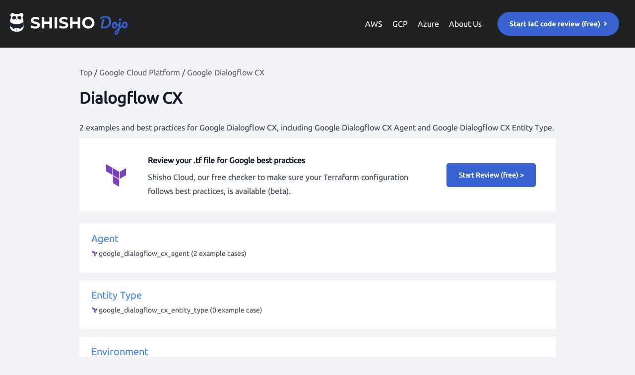

--- FILE ---
content_type: text/html
request_url: https://shisho.dev/dojo/providers/google/Dialogflow_CX/
body_size: 4217
content:
<!DOCTYPE html><html lang="en"><head><meta charSet="utf-8"/><meta name="viewport" content="width=device-width"/><title>Google Dialogflow CX - Examples and best practices | Shisho Dojo</title><meta content="Terraform 2 examples and best practices for Google Dialogflow CX, including Agent and Entity Type" name="description"/><meta property="og:url" content="https://shisho.dev/dojo/providers/google/Dialogflow_CX/"/><link rel="canonical" href="https://shisho.dev/dojo/providers/google/Dialogflow_CX/"/><meta property="og:type" content="article"/><meta property="og:site_name" content="Shisho Dojo - Website"/><meta property="og:description" content="Terraform 2 examples and best practices for Google Dialogflow CX, including Agent and Entity Type"/><meta property="og:title" content="Google Dialogflow CX - Examples and best practices | Shisho Dojo"/><meta property="og:image" content="https://shisho.dev/dojo/images/site-preview.png"/><meta name="twitter:card" content="summary"/><meta name="twitter:title" content="Google Dialogflow CX - Examples and best practices | Shisho Dojo"/><meta name="twitter:description" content="Terraform 2 examples and best practices for Google Dialogflow CX, including Agent and Entity Type"/><meta name="twitter:image" content="https://shisho.dev/dojo/images/site-preview.png"/><meta name="next-head-count" content="16"/><script>
          (function(w,d,s,l,i){w[l]=w[l]||[];w[l].push({'gtm.start':
          new Date().getTime(),event:'gtm.js'});var f=d.getElementsByTagName(s)[0],
          j=d.createElement(s),dl=l!='dataLayer'?'&l='+l:'';j.async=true;j.src=
          'https://www.googletagmanager.com/gtm.js?id='+i+dl;f.parentNode.insertBefore(j,f);
          })(window,document,'script','dataLayer','GTM-5RDVHJL');
          </script><link rel="preconnect" href="https://fonts.gstatic.com" crossorigin /><link rel="preload" href="/dojo/_next/static/css/41a6d0a18c89f39e.css" as="style"/><link rel="stylesheet" href="/dojo/_next/static/css/41a6d0a18c89f39e.css" data-n-g=""/><noscript data-n-css=""></noscript><script defer="" nomodule="" src="/dojo/_next/static/chunks/polyfills-c67a75d1b6f99dc8.js"></script><script src="/dojo/_next/static/chunks/webpack-3299f1aaab4d9587.js" defer=""></script><script src="/dojo/_next/static/chunks/framework-2f1db5b412c23492.js" defer=""></script><script src="/dojo/_next/static/chunks/main-edba02e156b7c783.js" defer=""></script><script src="/dojo/_next/static/chunks/pages/_app-7dba1955b1bacf67.js" defer=""></script><script src="/dojo/_next/static/chunks/719-f409555c9af73c33.js" defer=""></script><script src="/dojo/_next/static/chunks/pages/providers/%5Bprovider%5D/%5Bservice%5D-a3e378538a131cb3.js" defer=""></script><script src="/dojo/_next/static/yX0jicljGz_udd-j83sqG/_buildManifest.js" defer=""></script><script src="/dojo/_next/static/yX0jicljGz_udd-j83sqG/_ssgManifest.js" defer=""></script><style data-href="https://fonts.googleapis.com/css?family=Ubuntu">@font-face{font-family:'Ubuntu';font-style:normal;font-weight:400;src:url(https://fonts.gstatic.com/s/ubuntu/v20/4iCs6KVjbNBYlgoKfw7w.woff) format('woff')}@font-face{font-family:'Ubuntu';font-style:normal;font-weight:400;src:url(https://fonts.gstatic.com/s/ubuntu/v20/4iCs6KVjbNBYlgoKcg72nU6AF7xm.woff2) format('woff2');unicode-range:U+0460-052F,U+1C80-1C88,U+20B4,U+2DE0-2DFF,U+A640-A69F,U+FE2E-FE2F}@font-face{font-family:'Ubuntu';font-style:normal;font-weight:400;src:url(https://fonts.gstatic.com/s/ubuntu/v20/4iCs6KVjbNBYlgoKew72nU6AF7xm.woff2) format('woff2');unicode-range:U+0301,U+0400-045F,U+0490-0491,U+04B0-04B1,U+2116}@font-face{font-family:'Ubuntu';font-style:normal;font-weight:400;src:url(https://fonts.gstatic.com/s/ubuntu/v20/4iCs6KVjbNBYlgoKcw72nU6AF7xm.woff2) format('woff2');unicode-range:U+1F00-1FFF}@font-face{font-family:'Ubuntu';font-style:normal;font-weight:400;src:url(https://fonts.gstatic.com/s/ubuntu/v20/4iCs6KVjbNBYlgoKfA72nU6AF7xm.woff2) format('woff2');unicode-range:U+0370-03FF}@font-face{font-family:'Ubuntu';font-style:normal;font-weight:400;src:url(https://fonts.gstatic.com/s/ubuntu/v20/4iCs6KVjbNBYlgoKcQ72nU6AF7xm.woff2) format('woff2');unicode-range:U+0100-024F,U+0259,U+1E00-1EFF,U+2020,U+20A0-20AB,U+20AD-20CF,U+2113,U+2C60-2C7F,U+A720-A7FF}@font-face{font-family:'Ubuntu';font-style:normal;font-weight:400;src:url(https://fonts.gstatic.com/s/ubuntu/v20/4iCs6KVjbNBYlgoKfw72nU6AFw.woff2) format('woff2');unicode-range:U+0000-00FF,U+0131,U+0152-0153,U+02BB-02BC,U+02C6,U+02DA,U+02DC,U+2000-206F,U+2074,U+20AC,U+2122,U+2191,U+2193,U+2212,U+2215,U+FEFF,U+FFFD}</style></head><body class="bg-white dark:bg-black text-gray-900 dark:text-white"><noscript><iframe src="https://www.googletagmanager.com/ns.html?id=GTM-5RDVHJL"
            height="0" width="0" style="display:none;visibility:hidden"></iframe></noscript><div id="__next"><script>!function(){var d=document.documentElement,n='data-theme',s='setAttribute';d.style.colorScheme = 'light';d[s](n,'light')}()</script><header style="background:#1F2123"><nav class="text-white body-font"><div class="container mx-auto flex flex-wrap p-5 flex-col md:flex-row items-center"><a href="/dojo/" class="flex title-font font-medium items-center text-gray-900 mb-4 md:mb-0"><img alt="shisho-dojo-logo" src="/dojo/images/shisho-dojo-logo.svg"/></a><nav class="md:ml-auto flex flex-wrap items-center text-base justify-center"><a href="/dojo/providers/aws/" class="mr-5 text-white hover:text-white" style="cursor:pointer">AWS</a><a href="/dojo/providers/google/" class="mr-5 text-white hover:text-white" style="cursor:pointer">GCP</a><a href="/dojo/providers/azurerm/" class="mr-5 text-white hover:text-white" style="cursor:pointer">Azure</a><a href="https://shisho.dev/?cta=about_us&amp;page=dojo-google-dialogflow-cx-resource-list" class="mr-5 text-white hover:text-white" style="cursor:pointer">About Us</a></nav><div class="inline-flex items-center border-0 py-1 px-3 focus:outline-none text-base mt-4 md:mt-0"><a href="https://shisho.dev/?cta=header_button&amp;page=dojo-google-dialogflow-cx-resource-list"><img alt="signup-button" src="/dojo/images/start-iac-code-review-button.svg" style="cursor:pointer"/></a></div></div></nav></header><main><div class="max-w-5xl px-8 py-4 mx-auto"><article><div class="prose" style="padding-bottom:80px"><div class="link-bar" style="margin-top:20px;margin-bottom:20px"><a href="/dojo/" style="color:#5A5A5A">Top</a> <!-- -->/<!-- --> <a href="/dojo/providers/google/" style="color:#5A5A5A">Google Cloud Platform</a> <!-- -->/<!-- --> <a href="/dojo/providers/google/Dialogflow_CX/" style="color:#5A5A5A">Google Dialogflow CX</a></div><h1 id="dialogflow-cx"><a href="#dialogflow-cx" aria-hidden="true" tabindex="-1"><span class="icon icon-link"></span></a>Dialogflow CX</h1><p style="margin-bottom:8px">2 examples and best practices for Google Dialogflow CX, including Google Dialogflow CX Agent and Google Dialogflow CX Entity Type.</p><div class="lp_link_div" style="background:white;padding:8px;word-wrap:break-word"><div class="max-w-5xl px-8 mx-auto"><div class="flex flex flex-col md:flex-row" style="justify-content:space-around;align-items:center"><div class="flex-auto" style="margin-right:30px"><img style="min-width:68px" alt="terraform-logo" src="/dojo/images/terraform-logo.svg"/></div><div class="flex-auto" style="margin-right:30px"><h4 style="font-weight:700">Review your .tf file for Google best practices</h4><p>Shisho Cloud, our free checker to make sure your Terraform configuration follows best practices, is available (beta).</p></div><div class="flex-auto"><a href="https://shisho.dev/?cta=top_banner&amp;page=dojo-google-dialogflow_cx-resource-list" style="text-decoration:none"><button style="width:180px" class="lp-link-button">Start Review  (free) &gt;</button></a></div></div></div></div><section class="max-w-6xl mx-auto py-6"><div class="grid grid-cols-1 sm:grid-cols-1 md:grid-cols-1 lg:grid-cols-1 gap-6"><div class="w-full bg-white rounded sahdow-lg overflow-hidden justify-center items-center"><div class="w-full rounded overflow-hidden" style="margin-bottom:16px;background-color:white;word-wrap:break-word"><div class="px-6 py-4"><div class="font-bold text-xl mb-2" style="color:#3862D0"><a href="/dojo/providers/google/Dialogflow_CX/google-dialogflow-cx-agent/">Agent<div><div><img style="width:14px;vertical-align:middle;display:inline-block;margin-right:1px;" src="/dojo/images/terraform-icon.ico"/><span style="font-size:14px;color:#374151;margin-right:6px;" class="font-normal text-black">google_dialogflow_cx_agent (2 example cases)</span></div></div></a></div></div></div><div class="w-full rounded overflow-hidden" style="margin-bottom:16px;background-color:white;word-wrap:break-word"><div class="px-6 py-4"><div class="font-bold text-xl mb-2" style="color:#3862D0"><a href="/dojo/providers/google/Dialogflow_CX/google-dialogflow-cx-entity-type/">Entity Type<div><div><img style="width:14px;vertical-align:middle;display:inline-block;margin-right:1px;" src="/dojo/images/terraform-icon.ico"/><span style="font-size:14px;color:#374151;margin-right:6px;" class="font-normal text-black">google_dialogflow_cx_entity_type (0 example case)</span></div></div></a></div></div></div><div class="w-full rounded overflow-hidden" style="margin-bottom:16px;background-color:white;word-wrap:break-word"><div class="px-6 py-4"><div class="font-bold text-xl mb-2" style="color:#3862D0"><a href="/dojo/providers/google/Dialogflow_CX/google-dialogflow-cx-environment/">Environment<div><div><img style="width:14px;vertical-align:middle;display:inline-block;margin-right:1px;" src="/dojo/images/terraform-icon.ico"/><span style="font-size:14px;color:#374151;margin-right:6px;" class="font-normal text-black">google_dialogflow_cx_environment (0 example case)</span></div></div></a></div></div></div><div class="w-full rounded overflow-hidden" style="margin-bottom:16px;background-color:white;word-wrap:break-word"><div class="px-6 py-4"><div class="font-bold text-xl mb-2" style="color:#3862D0"><a href="/dojo/providers/google/Dialogflow_CX/google-dialogflow-cx-flow/">Flow<div><div><img style="width:14px;vertical-align:middle;display:inline-block;margin-right:1px;" src="/dojo/images/terraform-icon.ico"/><span style="font-size:14px;color:#374151;margin-right:6px;" class="font-normal text-black">google_dialogflow_cx_flow (0 example case)</span></div></div></a></div></div></div><div class="w-full rounded overflow-hidden" style="margin-bottom:16px;background-color:white;word-wrap:break-word"><div class="px-6 py-4"><div class="font-bold text-xl mb-2" style="color:#3862D0"><a href="/dojo/providers/google/Dialogflow_CX/google-dialogflow-cx-intent/">Intent<div><div><img style="width:14px;vertical-align:middle;display:inline-block;margin-right:1px;" src="/dojo/images/terraform-icon.ico"/><span style="font-size:14px;color:#374151;margin-right:6px;" class="font-normal text-black">google_dialogflow_cx_intent (0 example case)</span></div></div></a></div></div></div><div class="w-full rounded overflow-hidden" style="margin-bottom:16px;background-color:white;word-wrap:break-word"><div class="px-6 py-4"><div class="font-bold text-xl mb-2" style="color:#3862D0"><a href="/dojo/providers/google/Dialogflow_CX/google-dialogflow-cx-page/">Page<div><div><img style="width:14px;vertical-align:middle;display:inline-block;margin-right:1px;" src="/dojo/images/terraform-icon.ico"/><span style="font-size:14px;color:#374151;margin-right:6px;" class="font-normal text-black">google_dialogflow_cx_page (0 example case)</span></div></div></a></div></div></div><div class="w-full rounded overflow-hidden" style="margin-bottom:16px;background-color:white;word-wrap:break-word"><div class="px-6 py-4"><div class="font-bold text-xl mb-2" style="color:#3862D0"><a href="/dojo/providers/google/Dialogflow_CX/google-dialogflow-cx-version/">Version<div><div><img style="width:14px;vertical-align:middle;display:inline-block;margin-right:1px;" src="/dojo/images/terraform-icon.ico"/><span style="font-size:14px;color:#374151;margin-right:6px;" class="font-normal text-black">google_dialogflow_cx_version (0 example case)</span></div></div></a></div></div></div></div></div></section></div></article></div></main><footer style="background:#1F2123"><div style="padding-top:80px;padding-bottom:152px" class="max-w-5xl px-8 mx-auto"><div class="flex flex flex-col md:flex-row" style="justify-content:space-around;align-items:center"><div class="flex-auto"><a href="https://shisho.dev/?cta=footer_cloud_logo&amp;page=dojo-google-dialogflow-cx-resource-list"><img class="object-scale-down" style="cursor:pointer" alt="shisho-cloud-logo" src="/dojo/images/shisho-cloud-logo.svg"/></a></div><div class="flex-auto" style="max-width:360px;margin-right:30px"><p style="color:white;font-weight:700">Build a secure Infrastructure-as-Code</p><p style="color:white"> <!-- -->Shisho Cloud helps you fix security issues in your infrastructure as code with auto-generated patches.</p></div><div class="flex-auto"><a href="https://shisho.dev/?cta=footer_scan_now_button&amp;page=dojo-google-dialogflow-cx-resource-list"><img class="object-scale-down" style="cursor:pointer" alt="scan-now-button" src="/dojo/images/scan-now-button.svg"/></a></div></div></div><div class="max-w-5xl px-8 mx-auto" style="padding-bottom:72px"><div class="flex" style="justify-content:center;align-items:center"><div class="flex-center"><a href="https://shisho.dev/?cta=footer_about_us&amp;page=dojo-google-dialogflow-cx-resource-list" target="_blank" style="display:inline-block;vertical-align:middle" class="text-white dark:text-gray-900 pr-6 py-4" rel="noreferrer">About Us</a></div><div class="flex-center"><a href="https://docs.google.com/forms/d/e/1FAIpQLSeHEvc9-eHpWIEHj8onyUAXqpgVQRpQ3w1Ys45fU6FjL5XumQ/viewform" target="_blank" style="display:inline-block;vertical-align:middle" class="text-white dark:text-gray-900 pr-6 py-4" rel="noreferrer">Contact Us</a></div><div class="flex-center"><a href="https://docs.shisho.dev/shisho-dojo/" target="_blank" style="display:inline-block;vertical-align:middle" class="text-white dark:text-gray-900 pr-6 py-4" rel="noreferrer">Docs</a></div><div class="flex-center"><a href="https://flatt.tech/en/" target="_blank" style="display:inline-block;vertical-align:middle" class="text-white dark:text-gray-900 pr-6 py-4" rel="noreferrer">© 2021 Flatt Security<!-- --> </a></div></div></div></footer></div><script id="__NEXT_DATA__" type="application/json">{"props":{"pageProps":{"source":{"compiledSource":"var c=Object.defineProperty,m=Object.defineProperties;var p=Object.getOwnPropertyDescriptors;var d=Object.getOwnPropertySymbols;var t=Object.prototype.hasOwnProperty,r=Object.prototype.propertyIsEnumerable;var s=(o,e,l)=\u003ee in o?c(o,e,{enumerable:!0,configurable:!0,writable:!0,value:l}):o[e]=l,a=(o,e)=\u003e{for(var l in e||(e={}))t.call(e,l)\u0026\u0026s(o,l,e[l]);if(d)for(var l of d(e))r.call(e,l)\u0026\u0026s(o,l,e[l]);return o},n=(o,e)=\u003em(o,p(e));var g=(o,e)=\u003e{var l={};for(var i in o)t.call(o,i)\u0026\u0026e.indexOf(i)\u003c0\u0026\u0026(l[i]=o[i]);if(o!=null\u0026\u0026d)for(var i of d(o))e.indexOf(i)\u003c0\u0026\u0026r.call(o,i)\u0026\u0026(l[i]=o[i]);return l};const layoutProps={},MDXLayout=\"wrapper\";function MDXContent(l){var i=l,{components:o}=i,e=g(i,[\"components\"]);return mdx(MDXLayout,n(a(a({},layoutProps),e),{components:o,mdxType:\"MDXLayout\"}),mdx(\"div\",{className:\"link-bar\",style:{marginTop:\"20px\",marginBottom:\"20px\"}},mdx(\"a\",{style:{color:\"#5A5A5A\"},href:\"/dojo/\"},\"Top\"),\" \",\"/\",\" \",mdx(\"a\",{style:{color:\"#5A5A5A\"},href:\"/dojo/providers/google/\"},\"Google Cloud Platform\"),\" \",\"/\",\" \",mdx(\"a\",{style:{color:\"#5A5A5A\"},href:\"/dojo/providers/google/Dialogflow_CX/\"},\"Google Dialogflow CX\")),mdx(\"h1\",a({},{id:\"dialogflow-cx\"}),mdx(\"a\",a({parentName:\"h1\"},{\"aria-hidden\":\"true\",tabIndex:-1,href:\"#dialogflow-cx\"}),mdx(\"span\",a({parentName:\"a\"},{className:\"icon icon-link\"}))),\"Dialogflow CX\"),mdx(\"p\",{style:{marginBottom:\"8px\"}},\"2 examples and best practices for Google Dialogflow CX, including Google Dialogflow CX Agent and Google Dialogflow CX Entity Type.\"),mdx(\"div\",{className:\"lp_link_div\",style:{background:\"white\",padding:\"8px\",wordWrap:\"break-word\"}},mdx(\"div\",{className:\"max-w-5xl px-8 mx-auto\"},mdx(\"div\",{className:\"flex flex flex-col md:flex-row\",style:{justifyContent:\"space-around\",alignItems:\"center\"}},mdx(\"div\",{className:\"flex-auto\",style:{marginRight:\"30px\"}},mdx(\"img\",{style:{minWidth:\"68px\"},alt:\"terraform-logo\",src:\"/dojo/images/terraform-logo.svg\"})),mdx(\"div\",{className:\"flex-auto\",style:{marginRight:\"30px\"}},mdx(\"h4\",{style:{fontWeight:700}},\"Review your .tf file for Google best practices\"),mdx(\"p\",null,\"Shisho Cloud, our free checker to make sure your Terraform configuration follows best practices, is available (beta).\")),mdx(\"div\",{className:\"flex-auto\"},mdx(\"a\",{href:\"https://shisho.dev/?cta=top_banner\u0026page=dojo-google-dialogflow_cx-resource-list\",style:{textDecoration:\"none\"}},mdx(\"button\",{style:{width:\"180px\"},className:\"lp-link-button\"},\"Start Review  (free) \u003e\")))))),mdx(\"section\",{className:\"max-w-6xl mx-auto py-6\"},mdx(\"div\",{className:\"grid grid-cols-1 sm:grid-cols-1 md:grid-cols-1 lg:grid-cols-1 gap-6\"},mdx(\"div\",{className:\"w-full bg-white rounded sahdow-lg overflow-hidden justify-center items-center\"},mdx(\"div\",{className:\"w-full rounded overflow-hidden\",style:{marginBottom:\"16px\",backgroundColor:\"white\",wordWrap:\"break-word\"}},mdx(\"div\",{className:\"px-6 py-4\"},mdx(\"div\",{className:\"font-bold text-xl mb-2\",style:{color:\"#3862D0\"}},mdx(\"a\",{href:\"/dojo/providers/google/Dialogflow_CX/google-dialogflow-cx-agent/\"},\"Agent\",mdx(\"div\",null,mdx(\"div\",null,mdx(\"img\",{style:{width:\"14px\",verticalAlign:\"middle\",display:\"inline-block\",marginRight:\"1px;\"},src:\"/dojo/images/terraform-icon.ico\"}),mdx(\"span\",{style:{fontSize:\"14px\",color:\"#374151\",marginRight:\"6px;\"},className:\"font-normal text-black\"},\"google_dialogflow_cx_agent (2 example cases)\"))))))),mdx(\"div\",{className:\"w-full rounded overflow-hidden\",style:{marginBottom:\"16px\",backgroundColor:\"white\",wordWrap:\"break-word\"}},mdx(\"div\",{className:\"px-6 py-4\"},mdx(\"div\",{className:\"font-bold text-xl mb-2\",style:{color:\"#3862D0\"}},mdx(\"a\",{href:\"/dojo/providers/google/Dialogflow_CX/google-dialogflow-cx-entity-type/\"},\"Entity Type\",mdx(\"div\",null,mdx(\"div\",null,mdx(\"img\",{style:{width:\"14px\",verticalAlign:\"middle\",display:\"inline-block\",marginRight:\"1px;\"},src:\"/dojo/images/terraform-icon.ico\"}),mdx(\"span\",{style:{fontSize:\"14px\",color:\"#374151\",marginRight:\"6px;\"},className:\"font-normal text-black\"},\"google_dialogflow_cx_entity_type (0 example case)\"))))))),mdx(\"div\",{className:\"w-full rounded overflow-hidden\",style:{marginBottom:\"16px\",backgroundColor:\"white\",wordWrap:\"break-word\"}},mdx(\"div\",{className:\"px-6 py-4\"},mdx(\"div\",{className:\"font-bold text-xl mb-2\",style:{color:\"#3862D0\"}},mdx(\"a\",{href:\"/dojo/providers/google/Dialogflow_CX/google-dialogflow-cx-environment/\"},\"Environment\",mdx(\"div\",null,mdx(\"div\",null,mdx(\"img\",{style:{width:\"14px\",verticalAlign:\"middle\",display:\"inline-block\",marginRight:\"1px;\"},src:\"/dojo/images/terraform-icon.ico\"}),mdx(\"span\",{style:{fontSize:\"14px\",color:\"#374151\",marginRight:\"6px;\"},className:\"font-normal text-black\"},\"google_dialogflow_cx_environment (0 example case)\"))))))),mdx(\"div\",{className:\"w-full rounded overflow-hidden\",style:{marginBottom:\"16px\",backgroundColor:\"white\",wordWrap:\"break-word\"}},mdx(\"div\",{className:\"px-6 py-4\"},mdx(\"div\",{className:\"font-bold text-xl mb-2\",style:{color:\"#3862D0\"}},mdx(\"a\",{href:\"/dojo/providers/google/Dialogflow_CX/google-dialogflow-cx-flow/\"},\"Flow\",mdx(\"div\",null,mdx(\"div\",null,mdx(\"img\",{style:{width:\"14px\",verticalAlign:\"middle\",display:\"inline-block\",marginRight:\"1px;\"},src:\"/dojo/images/terraform-icon.ico\"}),mdx(\"span\",{style:{fontSize:\"14px\",color:\"#374151\",marginRight:\"6px;\"},className:\"font-normal text-black\"},\"google_dialogflow_cx_flow (0 example case)\"))))))),mdx(\"div\",{className:\"w-full rounded overflow-hidden\",style:{marginBottom:\"16px\",backgroundColor:\"white\",wordWrap:\"break-word\"}},mdx(\"div\",{className:\"px-6 py-4\"},mdx(\"div\",{className:\"font-bold text-xl mb-2\",style:{color:\"#3862D0\"}},mdx(\"a\",{href:\"/dojo/providers/google/Dialogflow_CX/google-dialogflow-cx-intent/\"},\"Intent\",mdx(\"div\",null,mdx(\"div\",null,mdx(\"img\",{style:{width:\"14px\",verticalAlign:\"middle\",display:\"inline-block\",marginRight:\"1px;\"},src:\"/dojo/images/terraform-icon.ico\"}),mdx(\"span\",{style:{fontSize:\"14px\",color:\"#374151\",marginRight:\"6px;\"},className:\"font-normal text-black\"},\"google_dialogflow_cx_intent (0 example case)\"))))))),mdx(\"div\",{className:\"w-full rounded overflow-hidden\",style:{marginBottom:\"16px\",backgroundColor:\"white\",wordWrap:\"break-word\"}},mdx(\"div\",{className:\"px-6 py-4\"},mdx(\"div\",{className:\"font-bold text-xl mb-2\",style:{color:\"#3862D0\"}},mdx(\"a\",{href:\"/dojo/providers/google/Dialogflow_CX/google-dialogflow-cx-page/\"},\"Page\",mdx(\"div\",null,mdx(\"div\",null,mdx(\"img\",{style:{width:\"14px\",verticalAlign:\"middle\",display:\"inline-block\",marginRight:\"1px;\"},src:\"/dojo/images/terraform-icon.ico\"}),mdx(\"span\",{style:{fontSize:\"14px\",color:\"#374151\",marginRight:\"6px;\"},className:\"font-normal text-black\"},\"google_dialogflow_cx_page (0 example case)\"))))))),mdx(\"div\",{className:\"w-full rounded overflow-hidden\",style:{marginBottom:\"16px\",backgroundColor:\"white\",wordWrap:\"break-word\"}},mdx(\"div\",{className:\"px-6 py-4\"},mdx(\"div\",{className:\"font-bold text-xl mb-2\",style:{color:\"#3862D0\"}},mdx(\"a\",{href:\"/dojo/providers/google/Dialogflow_CX/google-dialogflow-cx-version/\"},\"Version\",mdx(\"div\",null,mdx(\"div\",null,mdx(\"img\",{style:{width:\"14px\",verticalAlign:\"middle\",display:\"inline-block\",marginRight:\"1px;\"},src:\"/dojo/images/terraform-icon.ico\"}),mdx(\"span\",{style:{fontSize:\"14px\",color:\"#374151\",marginRight:\"6px;\"},className:\"font-normal text-black\"},\"google_dialogflow_cx_version (0 example case)\")))))))))))}MDXContent.isMDXComponent=!0;\n","scope":{"title":"Google Dialogflow CX - Examples and best practices | Shisho Dojo","description":"Terraform 2 examples and best practices for Google Dialogflow CX, including Agent and Entity Type","pageId":"dojo-google-dialogflow-cx-resource-list"}},"frontMatter":{"title":"Google Dialogflow CX - Examples and best practices | Shisho Dojo","description":"Terraform 2 examples and best practices for Google Dialogflow CX, including Agent and Entity Type","pageId":"dojo-google-dialogflow-cx-resource-list"}},"__N_SSG":true},"page":"/providers/[provider]/[service]","query":{"provider":"google","service":"Dialogflow_CX"},"buildId":"yX0jicljGz_udd-j83sqG","assetPrefix":"/dojo","isFallback":false,"gsp":true,"scriptLoader":[]}</script></body></html>

--- FILE ---
content_type: application/javascript
request_url: https://shisho.dev/dojo/_next/static/chunks/pages/providers/%5Bprovider%5D/%5Bservice%5D-a3e378538a131cb3.js
body_size: 2831
content:
(self.webpackChunk_N_E=self.webpackChunk_N_E||[]).push([[454],{4518:function(e,t,r){"use strict";var n=r(4512);t.Z=function(e){var t=e.pageId;return(0,n.jsxs)("footer",{style:{background:"#1F2123"},children:[(0,n.jsx)("div",{style:{paddingTop:"80px",paddingBottom:"152px"},className:"max-w-5xl px-8 mx-auto",children:(0,n.jsxs)("div",{className:"flex flex flex-col md:flex-row",style:{justifyContent:"space-around",alignItems:"center"},children:[(0,n.jsx)("div",{className:"flex-auto",children:(0,n.jsx)("a",{href:"https://shisho.dev/?cta=footer_cloud_logo&page=".concat(t),children:(0,n.jsx)("img",{className:"object-scale-down",style:{cursor:"pointer"},alt:"shisho-cloud-logo",src:"/dojo/images/shisho-cloud-logo.svg"})})}),(0,n.jsxs)("div",{className:"flex-auto",style:{maxWidth:"360px",marginRight:"30px"},children:[(0,n.jsx)("p",{style:{color:"white",fontWeight:700},children:"Build a secure Infrastructure-as-Code"}),(0,n.jsxs)("p",{style:{color:"white"},children:[" ","Shisho Cloud helps you fix security issues in your infrastructure as code with auto-generated patches."]})]}),(0,n.jsx)("div",{className:"flex-auto",children:(0,n.jsx)("a",{href:"https://shisho.dev/?cta=footer_scan_now_button&page=".concat(t),children:(0,n.jsx)("img",{className:"object-scale-down",style:{cursor:"pointer"},alt:"scan-now-button",src:"/dojo/images/scan-now-button.svg"})})})]})}),(0,n.jsx)("div",{className:"max-w-5xl px-8 mx-auto",style:{paddingBottom:"72px"},children:(0,n.jsxs)("div",{className:"flex",style:{justifyContent:"center",alignItems:"center"},children:[(0,n.jsx)("div",{className:"flex-center",children:(0,n.jsx)("a",{href:"https://shisho.dev/?cta=footer_about_us&page=".concat(t),target:"_blank",style:{display:"inline-block",verticalAlign:"middle"},className:"text-white dark:text-gray-900 pr-6 py-4",rel:"noreferrer",children:"About Us"})}),(0,n.jsx)("div",{className:"flex-center",children:(0,n.jsx)("a",{href:"https://docs.google.com/forms/d/e/1FAIpQLSeHEvc9-eHpWIEHj8onyUAXqpgVQRpQ3w1Ys45fU6FjL5XumQ/viewform",target:"_blank",style:{display:"inline-block",verticalAlign:"middle"},className:"text-white dark:text-gray-900 pr-6 py-4",rel:"noreferrer",children:"Contact Us"})}),(0,n.jsx)("div",{className:"flex-center",children:(0,n.jsx)("a",{href:"https://docs.shisho.dev/shisho-dojo/",target:"_blank",style:{display:"inline-block",verticalAlign:"middle"},className:"text-white dark:text-gray-900 pr-6 py-4",rel:"noreferrer",children:"Docs"})}),(0,n.jsx)("div",{className:"flex-center",children:(0,n.jsxs)("a",{href:"https://flatt.tech/en/",target:"_blank",style:{display:"inline-block",verticalAlign:"middle"},className:"text-white dark:text-gray-900 pr-6 py-4",rel:"noreferrer",children:["\xa9 2021 Flatt Security"," "]})})]})})]})}},1829:function(e,t,r){"use strict";r.d(t,{a:function(){return x}});var n=r(1737),s=r(1478),o=r(6582),i=r.n(o),a=r(9218),c=r.n(a),l=(r(2735),r(667)),u=r(8069),d=r(9127),p=r(4512);function h(e,t){var r=Object.keys(e);if(Object.getOwnPropertySymbols){var n=Object.getOwnPropertySymbols(e);t&&(n=n.filter((function(t){return Object.getOwnPropertyDescriptor(e,t).enumerable}))),r.push.apply(r,n)}return r}function f(e){for(var t=1;t<arguments.length;t++){var r=null!=arguments[t]?arguments[t]:{};t%2?h(Object(r),!0).forEach((function(t){(0,n.Z)(e,t,r[t])})):Object.getOwnPropertyDescriptors?Object.defineProperties(e,Object.getOwnPropertyDescriptors(r)):h(Object(r)).forEach((function(t){Object.defineProperty(e,t,Object.getOwnPropertyDescriptor(r,t))}))}return e}var m={Head:i(),Link:c(),a:d.B},x=function(e){var t=e.source,r=e.frontMatter,n={title:"".concat(r.title),description:r.description,date:r.date,type:"article",pageId:r.pageId};return(0,p.jsxs)(p.Fragment,{children:[(0,p.jsx)(u.Z,{pageId:n.pageId}),(0,p.jsx)(l.Z,{customMeta:n,children:(0,p.jsx)("article",{children:(0,p.jsx)("div",{className:"prose",style:{paddingBottom:"80px"},children:(0,p.jsx)(s.R,f(f({},t),{},{components:m}))})})})]})}},180:function(e,t,r){"use strict";var n=r(1737),s=r(6582),o=r.n(s),i=r(5837),a=(r(2735),r(4512));function c(e,t){var r=Object.keys(e);if(Object.getOwnPropertySymbols){var n=Object.getOwnPropertySymbols(e);t&&(n=n.filter((function(t){return Object.getOwnPropertyDescriptor(e,t).enumerable}))),r.push.apply(r,n)}return r}var l="https://shisho.dev/dojo";t.Z=function(e){var t=e.customMeta,r=(0,i.useRouter)(),s=function(e){for(var t=1;t<arguments.length;t++){var r=null!=arguments[t]?arguments[t]:{};t%2?c(Object(r),!0).forEach((function(t){(0,n.Z)(e,t,r[t])})):Object.getOwnPropertyDescriptors?Object.defineProperties(e,Object.getOwnPropertyDescriptors(r)):c(Object(r)).forEach((function(t){Object.defineProperty(e,t,Object.getOwnPropertyDescriptor(r,t))}))}return e}({title:"Shisho Dojo :  Find the best Infrastructure as Code example",description:"Learn ready-to-use Infrastructure as Code best practices",image:"".concat(l,"/images/site-preview.png"),type:"website",pageId:"unknown"},t);return(0,a.jsxs)(o(),{children:[(0,a.jsx)("title",{children:s.title}),(0,a.jsx)("link",{rel:"stylesheet",type:"text/css",href:"https://fonts.googleapis.com/css?family=Ubuntu"}),(0,a.jsx)("meta",{content:s.description,name:"description"}),(0,a.jsx)("meta",{property:"og:url",content:"".concat(l).concat(r.asPath)}),(0,a.jsx)("link",{rel:"canonical",href:"".concat(l).concat(r.asPath)}),(0,a.jsx)("meta",{property:"og:type",content:s.type}),(0,a.jsx)("meta",{property:"og:site_name",content:"Shisho Dojo - Website"}),(0,a.jsx)("meta",{property:"og:description",content:s.description}),(0,a.jsx)("meta",{property:"og:title",content:s.title}),(0,a.jsx)("meta",{property:"og:image",content:"".concat(l,"/images/site-preview.png")}),(0,a.jsx)("meta",{name:"twitter:card",content:"summary"}),(0,a.jsx)("meta",{name:"twitter:title",content:s.title}),(0,a.jsx)("meta",{name:"twitter:description",content:s.description}),(0,a.jsx)("meta",{name:"twitter:image",content:"".concat(l,"/images/site-preview.png")}),s.date&&(0,a.jsx)("meta",{property:"article:published_time",content:s.date})]})}},8069:function(e,t,r){"use strict";r.d(t,{Z:function(){return o}});r(2735);var n=r(4512),s=function(e){var t=e.pageId;return(0,n.jsx)("nav",{className:"text-white body-font",children:(0,n.jsxs)("div",{className:"container mx-auto flex flex-wrap p-5 flex-col md:flex-row items-center",children:[(0,n.jsx)("a",{href:"/dojo/",className:"flex title-font font-medium items-center text-gray-900 mb-4 md:mb-0",children:(0,n.jsx)("img",{alt:"shisho-dojo-logo",src:"/dojo/images/shisho-dojo-logo.svg"})}),(0,n.jsxs)("nav",{className:"md:ml-auto flex flex-wrap items-center text-base justify-center",children:[(0,n.jsx)("a",{href:"/dojo/providers/aws/",className:"mr-5 text-white hover:text-white",style:{cursor:"pointer"},children:"AWS"}),(0,n.jsx)("a",{href:"/dojo/providers/google/",className:"mr-5 text-white hover:text-white",style:{cursor:"pointer"},children:"GCP"}),(0,n.jsx)("a",{href:"/dojo/providers/azurerm/",className:"mr-5 text-white hover:text-white",style:{cursor:"pointer"},children:"Azure"}),(0,n.jsx)("a",{href:"https://shisho.dev/?cta=about_us&page=".concat(t),className:"mr-5 text-white hover:text-white",style:{cursor:"pointer"},children:"About Us"})]}),(0,n.jsx)("div",{className:"inline-flex items-center border-0 py-1 px-3 focus:outline-none text-base mt-4 md:mt-0",children:(0,n.jsx)("a",{href:"https://shisho.dev/?cta=header_button&page=".concat(t),children:(0,n.jsx)("img",{alt:"signup-button",src:"/dojo/images/start-iac-code-review-button.svg",style:{cursor:"pointer"}})})})]})})},o=function(e){var t=e.pageId;return(0,n.jsx)("header",{style:{background:"#1F2123"},children:(0,n.jsx)(s,{pageId:t})})}},667:function(e,t,r){"use strict";r(2735);var n=r(4518),s=r(180),o=r(4512);t.Z=function(e){var t=e.children,r=e.customMeta;return(0,o.jsxs)(o.Fragment,{children:[(0,o.jsx)(s.Z,{customMeta:r}),(0,o.jsx)("main",{children:(0,o.jsx)("div",{className:"max-w-5xl px-8 py-4 mx-auto",children:t})}),(0,o.jsx)(n.Z,{pageId:r?r.pageId:"top-page"})]})}},9127:function(e,t,r){"use strict";r.d(t,{B:function(){return p}});var n=r(1737),s=r(7774),o=r(4512),i=["href"];function a(e,t){var r=Object.keys(e);if(Object.getOwnPropertySymbols){var n=Object.getOwnPropertySymbols(e);t&&(n=n.filter((function(t){return Object.getOwnPropertyDescriptor(e,t).enumerable}))),r.push.apply(r,n)}return r}function c(e){for(var t=1;t<arguments.length;t++){var r=null!=arguments[t]?arguments[t]:{};t%2?a(Object(r),!0).forEach((function(t){(0,n.Z)(e,t,r[t])})):Object.getOwnPropertyDescriptors?Object.defineProperties(e,Object.getOwnPropertyDescriptors(r)):a(Object(r)).forEach((function(t){Object.defineProperty(e,t,Object.getOwnPropertyDescriptor(r,t))}))}return e}function l(e,t){var r="undefined"!==typeof Symbol&&e[Symbol.iterator]||e["@@iterator"];if(!r){if(Array.isArray(e)||(r=function(e,t){if(!e)return;if("string"===typeof e)return u(e,t);var r=Object.prototype.toString.call(e).slice(8,-1);"Object"===r&&e.constructor&&(r=e.constructor.name);if("Map"===r||"Set"===r)return Array.from(e);if("Arguments"===r||/^(?:Ui|I)nt(?:8|16|32)(?:Clamped)?Array$/.test(r))return u(e,t)}(e))||t&&e&&"number"===typeof e.length){r&&(e=r);var n=0,s=function(){};return{s:s,n:function(){return n>=e.length?{done:!0}:{done:!1,value:e[n++]}},e:function(e){throw e},f:s}}throw new TypeError("Invalid attempt to iterate non-iterable instance.\nIn order to be iterable, non-array objects must have a [Symbol.iterator]() method.")}var o,i=!0,a=!1;return{s:function(){r=r.call(e)},n:function(){var e=r.next();return i=e.done,e},e:function(e){a=!0,o=e},f:function(){try{i||null==r.return||r.return()}finally{if(a)throw o}}}}function u(e,t){(null==t||t>e.length)&&(t=e.length);for(var r=0,n=new Array(t);r<t;r++)n[r]=e[r];return n}var d=["https://console.cloud.shisho.dev/","https://shisho.dev/"],p=function(e){var t=e.href,r=(0,s.Z)(e,i);return function(e){if(!e)return!0;if(!e.startsWith("http"))return!0;var t,r=l(d);try{for(r.s();!(t=r.n()).done;){var n=t.value;if(e.startsWith(n))return!0}}catch(s){r.e(s)}finally{r.f()}return!1}(t)?(0,o.jsx)("a",c({href:t},r)):(0,o.jsx)("a",c({href:t,rel:"nofollow"},r))}},2157:function(e,t,r){"use strict";r.r(t),r.d(t,{__N_SSG:function(){return s}});var n=r(1829).a,s=!0;t.default=n},1318:function(e,t,r){(window.__NEXT_P=window.__NEXT_P||[]).push(["/providers/[provider]/[service]",function(){return r(2157)}])}},function(e){e.O(0,[719,774,888,179],(function(){return t=1318,e(e.s=t);var t}));var t=e.O();_N_E=t}]);